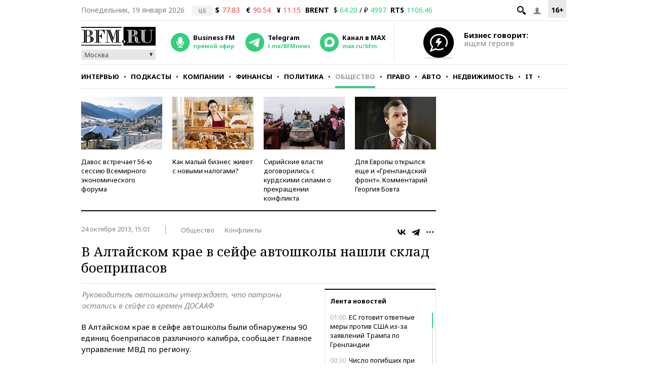

--- FILE ---
content_type: application/javascript
request_url: https://smi2.ru/counter/settings?payload=CMKIAhiJ7cSavTM6JDY5MTY4NDg0LWQ3MWItNDFiZC1hY2Q4LTM2YWE1NjE4ZDM3Mg&cb=_callbacks____0mkkc2zt9
body_size: 1513
content:
_callbacks____0mkkc2zt9("[base64]");